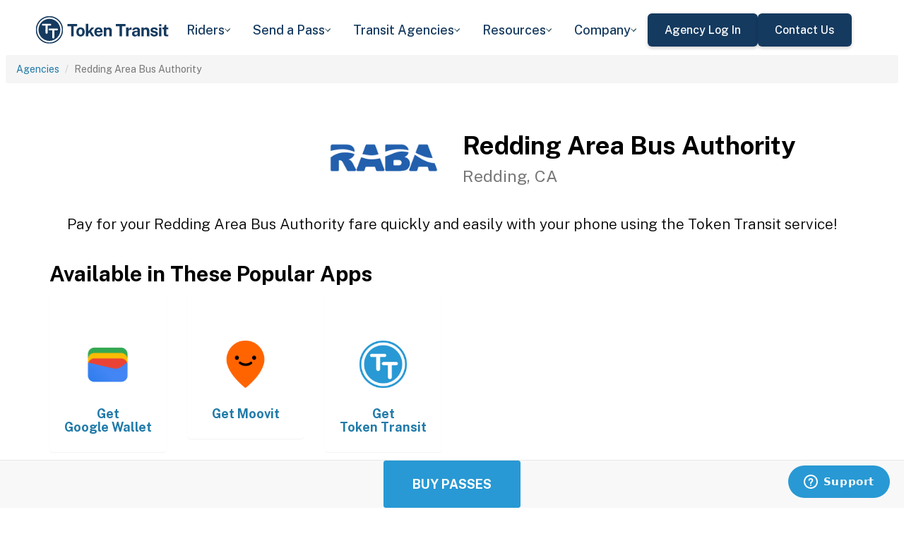

--- FILE ---
content_type: text/html; charset=utf-8
request_url: https://tokentransit.com/agency/reddingca?a=carsoncitynv&utm_medium=web&utm_source=rabbittransit.org
body_size: 12177
content:

<!doctype html>
<html lang="en">

<head>
  
  <meta charset="utf-8">
  <meta http-equiv="X-UA-Compatible" content="IE=edge">
  <meta name="viewport" content="width=device-width, initial-scale=1">
  <link rel="apple-touch-icon" sizes="180x180" href="/static/favicon/apple-touch-icon.png">
  <link rel="icon" type="image/png" sizes="32x32" href="/static/favicon/favicon-32x32.png">
  <link rel="icon" type="image/png" sizes="16x16" href="/static/favicon/favicon-16x16.png">
  <link rel="manifest" href="/static/favicon/manifest.json">
  <link rel="mask-icon" href="/static/favicon/safari-pinned-tab.svg" color="#2899d4">
  <meta name="apple-mobile-web-app-title" content="Token Transit">
  <meta name="application-name" content="Token Transit">
  <meta name="theme-color" content="#2899d4">
  <link rel="shortcut icon" href="/favicon.ico?v=3">
  <title>Redding Area Bus Authority - Token Transit</title>
  
  <meta name="description" content="Token Transit lets you pay for Redding Area Bus Authority passes using your mobile phone. Token Transit is fast and convenient, getting you where you need to go with ease.">
  <link href="https://storage.googleapis.com/token-transit.appspot.com/www-live-20260116-t144032pt-7496690.css" rel="stylesheet" type="text/css">
  
  <link href="https://cdnjs.cloudflare.com/ajax/libs/font-awesome/4.7.0/css/font-awesome.min.css" rel="stylesheet" type="text/css">
  <link href="https://fonts.googleapis.com/css?family=PT+Sans:400,400i,700" rel="stylesheet" type="text/css">
  <meta name="apple-itunes-app" content="app-id=1163625818, app-clip-bundle-id=com.tokentransit.TokenTransitApp.Clip, app-clip-display=card">
  
  <style>
  .img-padded {
    padding: 0 16px;
  }
  .row.text-center > div {
    display: inline-block;
    float: none;
  }
  .valign {
    display: flex;
    align-items: center;
  }
  .panel-none {
    -webkit-box-shadow: none;
    box-shadow: none;
  }
  td > .alert {
    margin-bottom: 0;
  }
  .text-transform-none {
    text-transform: none;
  }
  .d-inline-block {
    display: inline-block;
  }
</style>
  <link href="https://fonts.googleapis.com" rel="preconnect"/>
<link href="https://fonts.gstatic.com" rel="preconnect" crossorigin="anonymous"/>
<link href="/static/img/webflow/favicon.png" rel="shortcut icon" type="image/x-icon"/>
<link href="/static/img/webflow/webclip.png" rel="apple-touch-icon"/>
<script src="https://ajax.googleapis.com/ajax/libs/webfont/1.6.26/webfont.js" type="text/javascript"></script>
<script type="text/javascript">WebFont.load({  google: {    families: ["Public Sans:100,200,300,regular,500,600,700,800,900,100italic,200italic,300italic,italic,500italic,600italic,700italic,800italic,900italic"]  }});</script>
<script type="text/javascript">!function(o,c){var n=c.documentElement,t=" w-mod-";n.className+=t+"js",("ontouchstart"in o||o.DocumentTouch&&c instanceof DocumentTouch)&&(n.className+=t+"touch")}(window,document);</script>
<script src="https://www.google.com/recaptcha/api.js" type="text/javascript"></script>

</head>

<body id="page-top" class="index">
  <div class="webflow">
  <div data-animation="default" data-collapse="medium" data-duration="400" data-easing="ease" data-easing2="ease" role="banner" class="navbar w-nav">
    <div class="padding-global navbar-background">
      <div class="container w-container">
        <div class="navbar-component">
          <a href="/" aria-current="page" class="brand w-nav-brand w--current"><img src="/static/img/webflow/Token-Transit-Logo---Full-Name---Dark-Blue.svg" loading="lazy" width="Auto" alt="" class="tt-logo"/></a>
          <nav role="navigation" class="nav-menu w-nav-menu">
            <div data-hover="true" data-delay="200" data-w-id="ecc8faa7-8ca9-62f6-c758-0ae645ea1f46" class="w-dropdown">
              <div class="dropdown complex-copy w-dropdown-toggle">
                <div class="dropdown-menu-text">Riders</div><img loading="lazy" src="/static/img/webflow/Arrow-Icon.svg" alt="Arrow" class="dropdown-icon"/>
              </div>
              <nav class="dropdown-list w-dropdown-list">
                <a href="/riders/download" class="menu-link-block w-inline-block">
                  <div id="w-node-ecc8faa7-8ca9-62f6-c758-0ae645ea1f4d-02969b96">
                    <h4 id="w-node-ecc8faa7-8ca9-62f6-c758-0ae645ea1f4e-02969b96" class="dropdown-title">Download Token Transit</h4>
                    <div id="w-node-ecc8faa7-8ca9-62f6-c758-0ae645ea1f50-02969b96" class="dropdown-description">Download the app on iOS or Android.</div>
                  </div>
                </a>
                <a href="https://support.tokentransit.com/hc/en-us/" target="_blank" class="menu-link-block w-inline-block">
                  <div id="w-node-ecc8faa7-8ca9-62f6-c758-0ae645ea1f53-02969b96">
                    <h4 id="w-node-ecc8faa7-8ca9-62f6-c758-0ae645ea1f54-02969b96" class="dropdown-title">Rider Support</h4>
                    <div id="w-node-ecc8faa7-8ca9-62f6-c758-0ae645ea1f56-02969b96" class="dropdown-description">Having trouble? We&#39;re here to help.</div>
                  </div>
                </a>
                <a href="/smart-card" class="menu-link-block w-inline-block">
                  <div id="w-node-b948c8b3-04a9-a783-3bbe-0decb1efe546-02969b96">
                    <h4 id="w-node-b948c8b3-04a9-a783-3bbe-0decb1efe547-02969b96" class="dropdown-title">Smart Cards</h4>
                    <div id="w-node-b948c8b3-04a9-a783-3bbe-0decb1efe549-02969b96" class="dropdown-description">Manage and reload your Smart Card.</div>
                  </div>
                </a>
              </nav>
            </div>
            <div data-hover="true" data-delay="200" data-w-id="49c7c853-8e8d-9f7e-8f78-19596c9d1f5c" class="w-dropdown">
              <div class="dropdown complex-copy w-dropdown-toggle">
                <div class="dropdown-menu-text">Send a Pass</div><img loading="lazy" src="/static/img/webflow/Arrow-Icon.svg" alt="Arrow" class="dropdown-icon"/>
              </div>
              <nav class="dropdown-list w-dropdown-list">
                <a href="/send" class="menu-link-block w-inline-block">
                  <div id="w-node-_49c7c853-8e8d-9f7e-8f78-19596c9d1f63-02969b96">
                    <h4 id="w-node-_49c7c853-8e8d-9f7e-8f78-19596c9d1f64-02969b96" class="dropdown-title">Send a Pass</h4>
                    <div id="w-node-_49c7c853-8e8d-9f7e-8f78-19596c9d1f66-02969b96" class="dropdown-description">Send a transit pass to anyone&#39;s phone.</div>
                  </div>
                </a>
                <a href="https://support.tokentransit.com/hc/en-us/articles/360003126331-How-do-I-send-passes-to-a-rider" target="_blank" class="menu-link-block w-inline-block">
                  <div id="w-node-_49c7c853-8e8d-9f7e-8f78-19596c9d1f69-02969b96">
                    <h4 id="w-node-_49c7c853-8e8d-9f7e-8f78-19596c9d1f6a-02969b96" class="dropdown-title">Need Help?</h4>
                    <div id="w-node-_49c7c853-8e8d-9f7e-8f78-19596c9d1f6c-02969b96" class="dropdown-description">Learn more about Send a Pass.</div>
                  </div>
                </a>
              </nav>
            </div>
            <div data-hover="true" data-delay="200" data-w-id="6405d3f9-6153-fb02-aa78-92d7d347a0bb" class="w-dropdown">
              <div class="dropdown complex w-dropdown-toggle">
                <div class="dropdown-menu-text">Transit Agencies</div><img loading="lazy" src="/static/img/webflow/Arrow-Icon.svg" alt="Arrow" class="dropdown-icon"/>
              </div>
              <nav class="dropdown-list w-dropdown-list">
                <a href="/agencies/fare-distribution" class="menu-link-block w-inline-block">
                  <div id="w-node-_97537723-2e54-ce82-0bd9-0022984df028-02969b96">
                    <h4 id="w-node-a0b3d8d3-24fb-1775-abd1-eab86f9175fa-02969b96" class="dropdown-title">Fare Distribution</h4>
                    <div id="w-node-a0b3d8d3-24fb-1775-abd1-eab86f9175fc-02969b96" class="dropdown-description">Make transit passes easily accessible.</div>
                  </div>
                </a>
                <a href="/agencies/fare-collection" class="menu-link-block w-inline-block">
                  <div id="w-node-_4968767a-2615-09ad-a243-084dc1c62b59-02969b96">
                    <h4 id="w-node-_4968767a-2615-09ad-a243-084dc1c62b5a-02969b96" class="dropdown-title">Fare Collection</h4>
                    <div id="w-node-_4968767a-2615-09ad-a243-084dc1c62b5c-02969b96" class="dropdown-description">Modernize your fare collection. </div>
                  </div>
                </a>
                <a href="/agencies/administration" class="menu-link-block w-inline-block">
                  <div id="w-node-d4efdc2a-afa7-68bd-00ac-3a1903551e86-02969b96">
                    <h4 id="w-node-d4efdc2a-afa7-68bd-00ac-3a1903551e87-02969b96" class="dropdown-title">Administration, Management, &amp; Data</h4>
                    <div id="w-node-d4efdc2a-afa7-68bd-00ac-3a1903551e89-02969b96" class="dropdown-description">Easily manage your fares and collect rich data. </div>
                  </div>
                </a>
                <a href="/agencies/rider-engagement" class="menu-link-block w-inline-block">
                  <div id="w-node-_99b0ebaf-1f8d-e6dd-84ba-acef9d68723e-02969b96">
                    <h4 id="w-node-_99b0ebaf-1f8d-e6dd-84ba-acef9d68723f-02969b96" class="dropdown-title">Rider Support &amp; Engagement</h4>
                    <div id="w-node-_99b0ebaf-1f8d-e6dd-84ba-acef9d687241-02969b96" class="dropdown-description">Grow mobile fare adoption and support your riders.</div>
                  </div>
                </a>
              </nav>
            </div>
            <div data-hover="true" data-delay="200" data-w-id="8c2f9175-daea-b7e2-3f79-ff6c027f9254" class="w-dropdown">
              <div class="dropdown complex-copy w-dropdown-toggle">
                <div class="dropdown-menu-text">Resources</div><img loading="lazy" src="/static/img/webflow/Arrow-Icon.svg" alt="Arrow" class="dropdown-icon"/>
              </div>
              <nav class="dropdown-list w-dropdown-list">
                <a href="/resources/case-studies" class="menu-link-block w-inline-block">
                  <div id="w-node-_8c2f9175-daea-b7e2-3f79-ff6c027f925b-02969b96">
                    <h4 id="w-node-_8c2f9175-daea-b7e2-3f79-ff6c027f925c-02969b96" class="dropdown-title">Case Studies</h4>
                    <div id="w-node-_8c2f9175-daea-b7e2-3f79-ff6c027f925e-02969b96" class="dropdown-description">Hear from your peer agencies. </div>
                  </div>
                </a>
              </nav>
            </div>
            <div data-hover="true" data-delay="200" data-w-id="5391dd26-fddb-5a17-3cfd-6f3c33d1a821" class="w-dropdown">
              <div class="dropdown complex-copy w-dropdown-toggle">
                <div class="dropdown-menu-text">Company</div><img loading="lazy" src="/static/img/webflow/Arrow-Icon.svg" alt="Arrow" class="dropdown-icon"/>
              </div>
              <nav class="dropdown-list w-dropdown-list">
                <a href="/company/about" class="menu-link-block w-inline-block">
                  <div id="w-node-_5391dd26-fddb-5a17-3cfd-6f3c33d1a828-02969b96">
                    <h4 id="w-node-_5391dd26-fddb-5a17-3cfd-6f3c33d1a829-02969b96" class="dropdown-title">About</h4>
                    <div id="w-node-_5391dd26-fddb-5a17-3cfd-6f3c33d1a82b-02969b96" class="dropdown-description">Learn more about Token Transit.</div>
                  </div>
                </a>
                <a href="/company/contact" class="menu-link-block w-inline-block">
                  <div id="w-node-_2595e14c-9f33-c461-f092-07e0354c304f-02969b96">
                    <h4 id="w-node-_2595e14c-9f33-c461-f092-07e0354c3050-02969b96" class="dropdown-title">Contact Us</h4>
                    <div id="w-node-_2595e14c-9f33-c461-f092-07e0354c3052-02969b96" class="dropdown-description">Reach out to us!</div>
                  </div>
                </a>
                <a href="/company/customers" class="menu-link-block w-inline-block">
                  <div id="w-node-_90464285-8b1d-26e4-95f3-28393e9063a6-02969b96">
                    <h4 id="w-node-_90464285-8b1d-26e4-95f3-28393e9063a7-02969b96" class="dropdown-title">Customers</h4>
                    <div id="w-node-_90464285-8b1d-26e4-95f3-28393e9063a9-02969b96" class="dropdown-description">View our customer agencies near you. </div>
                  </div>
                </a>
                <a href="/company/press" class="menu-link-block w-inline-block">
                  <div id="w-node-_97888eef-1e0c-10d9-1d47-96a83f6e5f29-02969b96">
                    <h4 id="w-node-_97888eef-1e0c-10d9-1d47-96a83f6e5f2a-02969b96" class="dropdown-title">Press</h4>
                    <div id="w-node-_97888eef-1e0c-10d9-1d47-96a83f6e5f2c-02969b96" class="dropdown-description">Read about Token Transit in the news.</div>
                  </div>
                </a>
                <a href="/company/careers" class="menu-link-block w-inline-block">
                  <div id="w-node-_773f2f70-309c-32f4-16ba-6cd504fca3d5-02969b96">
                    <h4 id="w-node-_773f2f70-309c-32f4-16ba-6cd504fca3d6-02969b96" class="dropdown-title">Careers</h4>
                    <div id="w-node-_773f2f70-309c-32f4-16ba-6cd504fca3d8-02969b96" class="dropdown-description">View open roles at Token Transit.</div>
                  </div>
                </a>
                <a href="https://status.tokentransit.com/" target="_blank" class="menu-link-block w-inline-block">
                  <div id="w-node-b1cb81f7-4211-39c0-be8e-9cef558e181e-02969b96">
                    <h4 id="w-node-b1cb81f7-4211-39c0-be8e-9cef558e181f-02969b96" class="dropdown-title">Status</h4>
                    <div id="w-node-b1cb81f7-4211-39c0-be8e-9cef558e1821-02969b96" class="dropdown-description">View the status of the Token Transit Platform.</div>
                  </div>
                </a>
              </nav>
            </div>
            <div class="navbar-button-wrapper">
              <a data-w-id="54f26a70-333e-ab1a-4c50-d306e7d1ca18" href="https://agency.tokentransit.com/" target="_blank" class="button-dark-blue-to-green w-inline-block">
                <div class="text-weight-medium text-size-regular">Agency Log In</div>
              </a>
              <a data-w-id="cf368f65-c901-7f2d-df57-4bfc151eff75" href="/company/contact" class="button-dark-blue-to-green w-inline-block">
                <div class="button-text-wrapper">
                  <div class="text-weight-medium text-size-regular">Contact Us</div>
                </div>
                <div class="mask-frame button-mask"></div>
              </a>
            </div>
          </nav>
          <div class="menu-button w-nav-button">
            <div class="menu-icon w-icon-nav-menu"></div>
          </div>
        </div>
      </div>
    </div>
  </div>
  </div> 

  <div class="tt-code">
  <div class="toppadding"></div>
  <div class="container-fluid">
  <div class="row">
    <ul class="breadcrumb">
      <li><a href='/agency?a=reddingca&amp;utm_medium=web&amp;utm_source=rabbittransit.org'>Agencies</a></li>
      <li class="active">Redding Area Bus Authority</li>
    </ul>
  </div>
</div>



<nav class="navbar navbar-default navbar-fixed-bottom">
  <div class="container-fluid">
    <div class="row">
      <div class="col-xs-12 text-center">
        <a href='/app?a=reddingca&amp;utm_medium=web&amp;utm_source=rabbittransit.org'
          class="btn btn-xl btn-primary m-3 text-uppercase">Buy Passes</a>
      </div>
    </div>
  </div>
</nav>



<div class="container">

  <div class="row valign">
    <div class="col-xs-12 col-sm-offset-4 col-sm-2">
      <div class="image"><img class="img-responsive" src="https://storage.googleapis.com/token-transit.appspot.com/rnzatclyFQqRkb4NX5BVnomUd3QDhNaG2_bDG3Rv1Xc-logo.reddingca.png"></div>
    </div><div class="col-xs-12 col-sm-6">
      <h1>
        Redding Area Bus Authority<br>
        <small>Redding, CA</small>
      </h1>
    </div>
  </div>

  <div class="row">
    <div class="col-xs-12">
      <p class="lead text-center">
        Pay for your Redding Area Bus Authority fare quickly and easily with your phone using the Token Transit service!
      </p>
    </div>
  </div>

  <div id="apps" class="row">
    <div class="col-xs-12">
      
      
      <h2 class="line-head">Available in These Popular Apps</h2>
      
      
    </div>
  </div>

  
  <div class="row">
    <div class="col-xs-6 col-sm-3 col-md-2">
      <a href='https://pay.google.com'>
        <div class="panel panel-none">
          <div class="panel-body">
            <h5 class="text-center">&#8203;</h5>
            <img class="img-responsive img-padded" src="https://storage.googleapis.com/token-transit.appspot.com/vOUe6Mxl5vSkYP5ypD3gaHMhuVj4iEczQBb1YP3T7ag--platform_logo.google_pay.png"/>
            <h4 class="text-center text-transform-none">Get <span class="d-inline-block">Google Wallet</span></h4>
          </div>
        </div>
      </a>
    </div><div class="col-xs-6 col-sm-3 col-md-2">
      <a href='https://moovitapp.com/'>
        <div class="panel panel-none">
          <div class="panel-body">
            <h5 class="text-center">&#8203;</h5>
            <img class="img-responsive img-padded" src="https://storage.googleapis.com/token-transit.appspot.com/GoFX32loMzXvgxETPj2CdBz_PJnoOa0oDeASlaqOM2U--platform_logo.moovit.png"/>
            <h4 class="text-center text-transform-none">Get <span class="d-inline-block">Moovit</span></h4>
          </div>
        </div>
      </a>
    </div><div class="col-xs-6 col-sm-3 col-md-2">
      <a href='https://tokentransit.com/app'>
        <div class="panel panel-none">
          <div class="panel-body">
            <h5 class="text-center">&#8203;</h5>
            <img class="img-responsive img-padded" src="https://storage.googleapis.com/token-transit.appspot.com/gi8M9RJyHeRJZUmBVKxiQrplEVLfBpNRjDVhEZUW8xk--platform_logo.tokentransit.png"/>
            <h4 class="text-center text-transform-none">Get <span class="d-inline-block">Token Transit</span></h4>
          </div>
        </div>
      </a>
    </div>
  </div>
  

  
  <hr id="howtoride">

  <div class="row">
    <div class="col-xs-12">
      <h2 class="line-head">How to Ride Transit Using Your Phone</h2>
      <ul>
        <li>Download your mobile app of choice from the options above</li>
        <li>Purchase passes to use immediately or store them for future rides (note: an internet connection is required to purchase and activate a mobile pass)</li>
        <li>As the bus approaches open your app and tap your pass to activate</li>
        <li>Once onboard follow instructions in the app to validate your ticket</li>
      </ul>
    </div>
  </div>

  
  

  <hr id="sendapass">

  <div class="row">
    <div class="col-xs-12">
      <h2 class="line-head">Send a Pass</h2>
      <p>
        Token Transit <a href='/agency/reddingca/send?a=reddingca&amp;utm_medium=web&amp;utm_source=rabbittransit.org'>Send a
        Pass</a> is an online pass purchasing portal for Redding Area Bus Authority. You can purchase a pass online and have
        it instantly sent to any rider you choose. You can now instantly deliver transit passes for your friends
        and family.
      </p>
      <div class="text-center">
        <a href='/agency/reddingca/send?a=reddingca&amp;utm_medium=web&amp;utm_source=rabbittransit.org' class="btn btn-large m-3 text-uppercase">Send a Pass</a>
      </div>
    </div>
  </div>
  

  
  
  <hr id="fares">

  <div class="row">
    <div class="col-xs-12">
      <h2 class="line-head">Fares</h2>
      <div id="fares-table"></div>
    </div>
  </div>

  
  
  
  <hr id="rider-descriptions">

  <div class="row">
    <div class="col-xs-12">
      <h2 class="line-head">Rider Descriptions</h2>

      <table class="table table-responsive table-striped table-bordered table-hover">
        <th scope="col">Name</th>
        <th scope="col">Description</th>
        
        <tr>
          <th scope="row">General</th>
          <td>
            
            
            
          </td>
        </tr>
        
        <tr>
          <th scope="row">Discount</th>
          <td>
            
            <div class="alert alert-warning"><p>Discount fare is for Seniors (65+ years), persons with disabilities, and persons presenting a Medicare card, Proof of eligibility (i.e., ID card or driver&rsquo;s license, RABA Blue Discount ID Card, and/or Medicare card)</p>
</div>
            
          </td>
        </tr>
        
        <tr>
          <th scope="row">Express (Route 299X)</th>
          <td>
            
            
            
          </td>
        </tr>
        
        <tr>
          <th scope="row">Demand Response (Paratransit)</th>
          <td>
            
            <p><strong>ID Required</strong></p>
            <div class="alert alert-info"><p>Eligible Demand Response riders only.</p>
</div>
            
          </td>
        </tr>
        
        <tr>
          <th scope="row">Amtrak Thruway Route 3/RABA Route 99x</th>
          <td>
            
            
            
          </td>
        </tr>
        
      </table>
    </div>
  </div>
  
  
  <hr id="fare-descriptions">

  <div class="row">
    <div class="col-xs-12">
      <h2 class="line-head">Fare Descriptions</h2>

      <table class="table table-responsive table-striped table-bordered table-hover">
        <th scope="col">Name</th>
        <th scope="col">Description</th>
        
        <tr>
          <th scope="row">2 Hours</th>
          <td>
            
            <p>Valid for 2 hours of unlimited rides after activation. Passes are non-refundable.</p>

            
          </td>
        </tr>
        
        <tr>
          <th scope="row">1-Day</th>
          <td>
            
            <p>Unlimited Day passes are valid for 24 hours of unlimited rides after activation. Passes are non-refundable.</p>

            
          </td>
        </tr>
        
        <tr>
          <th scope="row">7-Day</th>
          <td>
            
            <p>Unlimited 7-Day bus passes are valid for 7 consecutive days after first use and expire at midnight on the 7th day. Passes are non-refundable.</p>

            
          </td>
        </tr>
        
        <tr>
          <th scope="row">30-Day</th>
          <td>
            
            <p>Unlimited 30-Day bus passes are valid for 30 consecutive days after first use and expire at midnight on the 30th day. Passes are non-refundable.</p>

            
          </td>
        </tr>
        
        <tr>
          <th scope="row">1 Ride</th>
          <td>
            
            <p>Valid for a single ride. Ticket will display for 30 minutes. Passes are non-refundable.</p>

            
          </td>
        </tr>
        
        <tr>
          <th scope="row">10 Ride</th>
          <td>
            
            <p>Pack of 10 passes, each valid for 30 minutes after first use. Passes are non-refundable.</p>

            
          </td>
        </tr>
        
        <tr>
          <th scope="row">One Way Redding to Red Bluff</th>
          <td>
            
            <p>Valid for a single ride. Ticket will display for 30 minutes. Passes are non-refundable.</p>

            
          </td>
        </tr>
        
        <tr>
          <th scope="row">One Way Red Bluff to Redding</th>
          <td>
            
            <p>Valid for a single ride. Ticket will display for 30 minutes. Passes are non-refundable.</p>

            
          </td>
        </tr>
        
        <tr>
          <th scope="row">One Way Red Bluff to Chico</th>
          <td>
            
            <p>Valid for a single ride. Ticket will display for 30 minutes. Passes are non-refundable.</p>

            
          </td>
        </tr>
        
        <tr>
          <th scope="row">One Way Chico to Red Bluff</th>
          <td>
            
            <p>Valid for a single ride. Ticket will display for 30 minutes. Passes are non-refundable.</p>

            
          </td>
        </tr>
        
        <tr>
          <th scope="row">One Way Redding to Chico</th>
          <td>
            
            <p>Valid for a single ride. Ticket will display for 30 minutes. Passes are non-refundable.</p>

            
          </td>
        </tr>
        
        <tr>
          <th scope="row">One Way Chico to Redding</th>
          <td>
            
            <p>Valid for a single ride. Ticket will display for 30 minutes. Passes are non-refundable.</p>

            
          </td>
        </tr>
        
      </table>
    </div>
  </div>
  
  

  


  

  

  <hr id="terms">

  <div class="row">
    <div class="col-xs-12">
      <h2 class="line-head"><span class="d-inline-block">Redding Area Bus Authority</span> Terms and Policies</h2>
      <p>
        Purchases made with Token Transit for Redding Area Bus Authority are subject to Redding Area Bus Authority terms and policies. For more information on these policies you may visit
	 <a href="https://www.rabaride.com/">https://www.rabaride.com/</a>  or contact Redding Area Bus Authority directly.
      </p>
    </div>
  </div>
</div>
  </div>

  <div class="webflow">
  <footer data-w-id="78a84c18-dfc0-86c3-908c-e7b517198de6" class="footer">
    <div class="padding-global large footer">
      <div class="footer-component">
        <div class="w-layout-grid footer-grid">
          <div id="w-node-_78a84c18-dfc0-86c3-908c-e7b517198deb-17198de6" class="footer-about">
            <a href="/" aria-current="page" class="brand w-inline-block w--current"><img src="/static/img/webflow/Token-Transit-Logo---Full-Name---Dark-Blue.svg" loading="lazy" alt="" class="token-transit-logo footer"/></a>
            <p class="text-size-regular max-width-30ch medium">Token Transit makes taking public transit the easiest choice.</p>
            <div class="footer-social-media">
              <a href="https://www.linkedin.com/company/tokentransit" target="_blank" class="footer-social-link w-inline-block"><img src="/static/img/webflow/linkedin-logo.svg" loading="lazy" width="50" height="50" alt="" class="image-14"/></a>
              <a href="https://x.com/tokentransit" target="_blank" class="footer-social-link w-inline-block"><img src="/static/img/webflow/x-logo.svg" loading="lazy" width="50" height="50" alt="" class="image-14"/></a>
            </div>
            <div class="app-logo-block">
              <a href="https://apps.apple.com/us/app/token-transit/id1163625818?ct=https%3A%2F%2Ftokentransit.com%2Fsend" target="_blank" class="download-logos w-inline-block"><img loading="lazy" src="/static/img/webflow/apple-download-on-the-app-store.svg" alt="Download on the App Store Button" class="app-logo"/></a>
              <a href="https://play.google.com/store/apps/details?id=com.tokentransit.tokentransit&amp;referrer=referrer%3D%252Fapp" target="_blank" class="w-inline-block"><img loading="lazy" src="/static/img/webflow/get-it-on-google-play.svg" alt="Get it on Google Play logo" class="app-logo"/></a>
            </div>
          </div>
          <div id="w-node-_78a84c18-dfc0-86c3-908c-e7b517198e0a-17198de6" class="footer-links-wrapper">
            <div class="footer-title">
              <div class="text-size-regular text-weight-bold caps">For riders</div>
            </div>
            <div class="footer-link-wrap">
              <a href="/riders/download" class="footer-link w-inline-block">
                <div class="text-weight-regular">Download App</div>
              </a>
              <a href="https://support.tokentransit.com/hc/en-us/" class="footer-link w-inline-block">
                <div class="text-weight-regular">Support</div>
              </a>
              <a href="/send" target="_blank" class="footer-link w-inline-block">
                <div class="text-weight-regular">Send a Pass</div>
              </a>
              <a href="/smart-card" class="footer-link w-inline-block">
                <div class="text-weight-regular">Smart Cards</div>
              </a>
              <a href="/agency" class="footer-link w-inline-block">
                <div class="text-weight-regular">Find Your Agency</div>
              </a>
              <a href="/legal/terms" class="footer-link w-inline-block">
                <div class="text-weight-regular">Terms of Use</div>
              </a>
              <a href="/legal/privacy" class="footer-link w-inline-block">
                <div class="text-weight-regular">Privacy</div>
              </a>
            </div>
          </div>
          <div id="w-node-_78a84c18-dfc0-86c3-908c-e7b517198e1b-17198de6" class="footer-links-wrapper">
            <div class="footer-title">
              <div class="text-size-regular text-weight-bold caps">For Transit agencies</div>
            </div>
            <div class="footer-link-wrap">
              <a href="https://agency.tokentransit.com/" target="_blank" class="footer-link w-inline-block">
                <div class="text-weight-regular">Portal Log In</div>
              </a>
              <a href="/resources/case-studies" class="footer-link w-inline-block">
                <div class="text-weight-regular">Case Studies</div>
              </a>
              <a href="/company/contact" class="footer-link w-inline-block">
                <div class="text-weight-regular">Contact Us</div>
              </a>
              <a href="/company/contact" class="footer-link w-inline-block">
                <div class="text-weight-regular">Request a Demo</div>
              </a>
            </div>
          </div>
          <div id="w-node-_78a84c18-dfc0-86c3-908c-e7b517198df9-17198de6" class="footer-links-wrapper">
            <div class="footer-title">
              <div class="text-size-regular text-weight-bold caps">Company</div>
            </div>
            <div class="footer-link-wrap">
              <a href="/company/about" class="footer-link w-inline-block">
                <div class="text-weight-regular">About</div>
              </a>
              <a href="/company/contact" class="footer-link w-inline-block">
                <div class="text-weight-regular">Contact Us</div>
              </a>
              <a href="/company/customers" class="footer-link w-inline-block">
                <div class="text-weight-regular">Customers</div>
              </a>
              <a href="/company/press" class="footer-link w-inline-block">
                <div class="text-weight-regular">Press</div>
              </a>
              <a href="/company/careers" class="footer-link w-inline-block">
                <div class="text-weight-regular">Careers</div>
              </a>
              <a href="https://status.tokentransit.com/" class="footer-link w-inline-block">
                <div class="text-weight-regular">Status</div>
              </a>
            </div>
            <div class="soc2">
              <a href="https://www.vanta.com/collection/soc-2/what-is-soc-2" class="w-inline-block"><img src="/static/img/webflow/Vanta_Compliance_SOC-2_Ilma.svg" loading="lazy" alt="SOC 2 powered by Vanta badge" class="image-29"/></a>
            </div>
          </div>
          <div class="text-weight-regular">Copyright © 2015 -2025 Token Transit . <br/>All rights reserved.<br/></div>
        </div>
      </div>
    </div>
  </footer>
  </div>

   
  <script src="https://cdnjs.cloudflare.com/ajax/libs/jquery/3.5.1/jquery.min.js"></script>
  
  <script src="https://cdnjs.cloudflare.com/ajax/libs/twitter-bootstrap/3.4.1/js/bootstrap.min.js"></script>
  
  <script src="https://cdnjs.cloudflare.com/ajax/libs/jquery-easing/1.4.1/jquery.easing.min.js"></script>

  
  <script src="/static/js/agency.min.js"></script>

  
  <script id="ze-snippet" src="https://static.zdassets.com/ekr/snippet.js?key=a503fe8b-f41b-40e3-b1b3-0a23b50575c6"></script>
  

  

<script>
  var fs = JSON.parse("{\u0022fareStructure\u0022:{\u0022object\u0022:\u0022farestructure\u0022,\u0022id\u0022:\u0022ag9zfnRva2VuLXRyYW5zaXRyLQsSBkFnZW5jeRiAgJCroL34CAwLEg1GYXJlU3RydWN0dXJlGICA8IHur9QIDA\u0022,\u0022agency_id\u0022:\u0022reddingca\u0022,\u0022lang\u0022:\u0022en-US\u0022,\u0022purchase_expiration\u0022:{},\u0022updated\u0022:\u00222025-01-29T21:50:56.029584196Z\u0022,\u0022metadata\u0022:{},\u0022riders\u0022:[{\u0022id\u0022:\u0022general\u0022,\u0022name\u0022:\u0022General\u0022,\u0022name_official\u0022:\u0022General\u0022,\u0022no_implicit_header\u0022:true},{\u0022id\u0022:\u0022discount\u0022,\u0022name\u0022:\u0022Discount\u0022,\u0022name_official\u0022:\u0022Discount\u0022,\u0022restricted_access_description\u0022:\u0022Discount fare is for Seniors (65\u002b years), persons with disabilities, and persons presenting a Medicare card, Proof of eligibility (i.e., ID card or driver\u0027s license, RABA Blue Discount ID Card, and\/or Medicare card)\u0022,\u0022restricted\u0022:true,\u0022restricted_description\u0022:\u0022Discount fare is for Seniors (65\u002b years), persons with disabilities, and persons presenting a Medicare card, Proof of eligibility (i.e., ID card or driver\u0027s license, RABA Blue Discount ID Card, and\/or Medicare card)\u0022,\u0022restricted_label\u0022:\u0022ID Required\u0022,\u0022no_implicit_header\u0022:true},{\u0022id\u0022:\u0022express\u0022,\u0022name\u0022:\u0022Express (Route 299X)\u0022,\u0022name_official\u0022:\u0022Express (Route 299X)\u0022,\u0022no_implicit_header\u0022:true},{\u0022id\u0022:\u0022demand_response\u0022,\u0022name\u0022:\u0022Demand Response (Paratransit)\u0022,\u0022name_official\u0022:\u0022Demand Response (Paratransit)\u0022,\u0022restricted\u0022:true,\u0022restricted_description\u0022:\u0022Eligible Demand Response riders only.\u0022,\u0022restricted_label\u0022:\u0022ID Required\u0022,\u0022no_implicit_header\u0022:true},{\u0022id\u0022:\u0022amtrak\u0022,\u0022name\u0022:\u0022Amtrak Thruway Route 3\/RABA Route 99x\u0022,\u0022name_official\u0022:\u0022Amtrak Thruway Route 3\/RABA Route 99x\u0022,\u0022no_implicit_header\u0022:true}],\u0022passes\u0022:[{\u0022id\u0022:\u00222_hours\u0022,\u0022name\u0022:\u00222 Hours\u0022,\u0022name_official\u0022:\u00222 Hours\u0022,\u0022description\u0022:\u0022Valid for 2 hours of unlimited rides after activation. Passes are non-refundable.\u0022,\u0022span\u0022:{\u0022duration\u0022:{\u0022seconds\u0022:7200}},\u0022transfer_time\u0022:{}},{\u0022id\u0022:\u00221_day\u0022,\u0022name\u0022:\u00221-Day\u0022,\u0022name_official\u0022:\u00221-Day\u0022,\u0022description\u0022:\u0022Unlimited Day passes are valid for 24 hours of unlimited rides after activation. Passes are non-refundable.\u0022,\u0022span\u0022:{\u0022duration\u0022:{\u0022seconds\u0022:86400}},\u0022transfer_time\u0022:{}},{\u0022id\u0022:\u00227_day\u0022,\u0022name\u0022:\u00227-Day\u0022,\u0022name_official\u0022:\u00227-Day\u0022,\u0022description\u0022:\u0022Unlimited 7-Day bus passes are valid for 7 consecutive days after first use and expire at midnight on the 7th day. Passes are non-refundable.\u0022,\u0022span\u0022:{\u0022base\u0022:\u0022day\u0022,\u0022duration\u0022:{\u0022days\u0022:7}},\u0022transfer_time\u0022:{}},{\u0022id\u0022:\u002230_day\u0022,\u0022name\u0022:\u002230-Day\u0022,\u0022name_official\u0022:\u002230-Day\u0022,\u0022description\u0022:\u0022Unlimited 30-Day bus passes are valid for 30 consecutive days after first use and expire at midnight on the 30th day. Passes are non-refundable.\u0022,\u0022span\u0022:{\u0022base\u0022:\u0022day\u0022,\u0022duration\u0022:{\u0022days\u0022:30}},\u0022transfer_time\u0022:{}},{\u0022id\u0022:\u00221_ride\u0022,\u0022name\u0022:\u00221 Ride\u0022,\u0022name_official\u0022:\u00221-Ride\u0022,\u0022description\u0022:\u0022Valid for a single ride. Ticket will display for 30 minutes. Passes are non-refundable.\u0022,\u0022span\u0022:{\u0022duration\u0022:{\u0022seconds\u0022:1800}},\u0022transfer_time\u0022:{}},{\u0022id\u0022:\u002210_ride\u0022,\u0022name\u0022:\u002210 Ride\u0022,\u0022name_official\u0022:\u002210-Ride\u0022,\u0022description\u0022:\u0022Pack of 10 passes, each valid for 30 minutes after first use. Passes are non-refundable.\u0022,\u0022span\u0022:{\u0022duration\u0022:{\u0022seconds\u0022:1800}},\u0022quantity\u0022:10,\u0022transfer_time\u0022:{}},{\u0022id\u0022:\u0022one_way_redding_redbluff\u0022,\u0022name\u0022:\u0022One Way Redding to Red Bluff\u0022,\u0022name_official\u0022:\u0022One Way Redding to Red Bluff\u0022,\u0022description\u0022:\u0022Valid for a single ride. Ticket will display for 30 minutes. Passes are non-refundable.\u0022,\u0022span\u0022:{\u0022duration\u0022:{\u0022seconds\u0022:7200}},\u0022transfer_time\u0022:{}},{\u0022id\u0022:\u0022one_way_redbluff_redding\u0022,\u0022name\u0022:\u0022One Way Red Bluff to Redding\u0022,\u0022name_official\u0022:\u0022One Way Red Bluff to Redding\u0022,\u0022description\u0022:\u0022Valid for a single ride. Ticket will display for 30 minutes. Passes are non-refundable.\u0022,\u0022span\u0022:{\u0022duration\u0022:{\u0022seconds\u0022:7200}},\u0022transfer_time\u0022:{}},{\u0022id\u0022:\u0022one_way_redbluff_chico\u0022,\u0022name\u0022:\u0022One Way Red Bluff to Chico\u0022,\u0022name_official\u0022:\u0022One Way Red Bluff to Chico\u0022,\u0022description\u0022:\u0022Valid for a single ride. Ticket will display for 30 minutes. Passes are non-refundable.\u0022,\u0022span\u0022:{\u0022duration\u0022:{\u0022seconds\u0022:7200}},\u0022transfer_time\u0022:{}},{\u0022id\u0022:\u0022one_way_chico_redbluff\u0022,\u0022name\u0022:\u0022One Way Chico to Red Bluff\u0022,\u0022name_official\u0022:\u0022One Way Chico to Red Bluff\u0022,\u0022description\u0022:\u0022Valid for a single ride. Ticket will display for 30 minutes. Passes are non-refundable.\u0022,\u0022span\u0022:{\u0022duration\u0022:{\u0022seconds\u0022:7200}},\u0022transfer_time\u0022:{}},{\u0022id\u0022:\u0022one_way_redding_chico\u0022,\u0022name\u0022:\u0022One Way Redding to Chico\u0022,\u0022name_official\u0022:\u0022One Way Redding to Chico\u0022,\u0022description\u0022:\u0022Valid for a single ride. Ticket will display for 30 minutes. Passes are non-refundable.\u0022,\u0022span\u0022:{\u0022duration\u0022:{\u0022seconds\u0022:7200}},\u0022transfer_time\u0022:{}},{\u0022id\u0022:\u0022one_way_chico_redding\u0022,\u0022name\u0022:\u0022One Way Chico to Redding\u0022,\u0022name_official\u0022:\u0022One Way Chico to Redding\u0022,\u0022description\u0022:\u0022Valid for a single ride. Ticket will display for 30 minutes. Passes are non-refundable.\u0022,\u0022span\u0022:{\u0022duration\u0022:{\u0022seconds\u0022:7200}},\u0022transfer_time\u0022:{}}],\u0022fares\u0022:[{\u0022id\u0022:\u0022general_2_hours\u0022,\u0022name\u0022:\u0022General 2 Hours\u0022,\u0022name_official\u0022:\u0022General 2 Hours\u0022,\u0022description\u0022:\u0022Valid for 2 hours of unlimited rides after activation. Passes are non-refundable.\u0022,\u0022rider_id\u0022:\u0022general\u0022,\u0022pass_id\u0022:\u00222_hours\u0022,\u0022benefit_classes\u0022:[\u0022us_commuter_transit\u0022],\u0022price\u0022:{\u0022amount\u0022:200,\u0022currency\u0022:\u0022USD\u0022},\u0022option_ids\u0022:[\u0022rider_general\u0022,\u0022fare_2_hours\u0022],\u0022span\u0022:{\u0022duration\u0022:{\u0022seconds\u0022:7200}}},{\u0022id\u0022:\u0022discount_2_hours\u0022,\u0022name\u0022:\u0022Discount 2 Hours\u0022,\u0022name_official\u0022:\u0022Discount 2 Hours\u0022,\u0022description\u0022:\u0022Valid for 2 hours of unlimited rides after activation. Passes are non-refundable.\u0022,\u0022headers\u0022:[{\u0022color\u0022:\u0022#225fad\u0022,\u0022text\u0022:\u0022Discount\u0022}],\u0022rider_id\u0022:\u0022discount\u0022,\u0022pass_id\u0022:\u00222_hours\u0022,\u0022benefit_classes\u0022:[\u0022us_commuter_transit\u0022],\u0022price\u0022:{\u0022amount\u0022:100,\u0022currency\u0022:\u0022USD\u0022},\u0022option_ids\u0022:[\u0022rider_discount\u0022,\u0022fare_2_hours\u0022],\u0022span\u0022:{\u0022duration\u0022:{\u0022seconds\u0022:7200}}},{\u0022id\u0022:\u0022express_2_hours\u0022,\u0022name\u0022:\u0022Express (Route 299X) 2 Hours\u0022,\u0022name_official\u0022:\u0022Express (Route 299X) 2 Hours\u0022,\u0022description\u0022:\u0022Valid for 2 hours of unlimited rides after activation. Passes are non-refundable.\u0022,\u0022headers\u0022:[{\u0022color\u0022:\u0022#000000\u0022,\u0022text\u0022:\u0022299X\u0022}],\u0022rider_id\u0022:\u0022express\u0022,\u0022pass_id\u0022:\u00222_hours\u0022,\u0022benefit_classes\u0022:[\u0022us_commuter_transit\u0022],\u0022price\u0022:{\u0022amount\u0022:400,\u0022currency\u0022:\u0022USD\u0022},\u0022option_ids\u0022:[\u0022rider_express\u0022,\u0022fare_2_hours\u0022],\u0022span\u0022:{\u0022duration\u0022:{\u0022seconds\u0022:7200}}},{\u0022id\u0022:\u0022general_1_day\u0022,\u0022name\u0022:\u0022General 1-Day\u0022,\u0022name_official\u0022:\u0022General 1-Day\u0022,\u0022description\u0022:\u0022Unlimited Day passes are valid for 24 hours of unlimited rides after activation. Passes are non-refundable.\u0022,\u0022rider_id\u0022:\u0022general\u0022,\u0022pass_id\u0022:\u00221_day\u0022,\u0022benefit_classes\u0022:[\u0022us_commuter_transit\u0022],\u0022price\u0022:{\u0022amount\u0022:400,\u0022currency\u0022:\u0022USD\u0022},\u0022option_ids\u0022:[\u0022rider_general\u0022,\u0022fare_1_day\u0022],\u0022span\u0022:{\u0022duration\u0022:{\u0022seconds\u0022:86400}}},{\u0022id\u0022:\u0022discount_1_day\u0022,\u0022name\u0022:\u0022Discount 1-Day\u0022,\u0022name_official\u0022:\u0022Discount 1-Day\u0022,\u0022description\u0022:\u0022Unlimited Day passes are valid for 24 hours of unlimited rides after activation. Passes are non-refundable.\u0022,\u0022headers\u0022:[{\u0022color\u0022:\u0022#225fad\u0022,\u0022text\u0022:\u0022Discount\u0022}],\u0022rider_id\u0022:\u0022discount\u0022,\u0022pass_id\u0022:\u00221_day\u0022,\u0022benefit_classes\u0022:[\u0022us_commuter_transit\u0022],\u0022price\u0022:{\u0022amount\u0022:200,\u0022currency\u0022:\u0022USD\u0022},\u0022option_ids\u0022:[\u0022rider_discount\u0022,\u0022fare_1_day\u0022],\u0022span\u0022:{\u0022duration\u0022:{\u0022seconds\u0022:86400}}},{\u0022id\u0022:\u0022express_1_day\u0022,\u0022name\u0022:\u0022Express (Route 299X) 1-Day\u0022,\u0022name_official\u0022:\u0022Express (Route 299X) 1-Day\u0022,\u0022description\u0022:\u0022Unlimited Day passes are valid for 24 hours of unlimited rides after activation. Passes are non-refundable.\u0022,\u0022headers\u0022:[{\u0022color\u0022:\u0022#000000\u0022,\u0022text\u0022:\u0022299X\u0022}],\u0022rider_id\u0022:\u0022express\u0022,\u0022pass_id\u0022:\u00221_day\u0022,\u0022benefit_classes\u0022:[\u0022us_commuter_transit\u0022],\u0022price\u0022:{\u0022amount\u0022:1000,\u0022currency\u0022:\u0022USD\u0022},\u0022option_ids\u0022:[\u0022rider_express\u0022,\u0022fare_1_day\u0022],\u0022span\u0022:{\u0022duration\u0022:{\u0022seconds\u0022:86400}}},{\u0022id\u0022:\u0022general_7_day\u0022,\u0022name\u0022:\u0022General 7-Day\u0022,\u0022name_official\u0022:\u0022General 7-Day\u0022,\u0022description\u0022:\u0022Unlimited 7-Day bus passes are valid for 7 consecutive days after first use and expire at midnight on the 7th day. Passes are non-refundable.\u0022,\u0022rider_id\u0022:\u0022general\u0022,\u0022pass_id\u0022:\u00227_day\u0022,\u0022benefit_classes\u0022:[\u0022us_commuter_transit\u0022],\u0022price\u0022:{\u0022amount\u0022:2500,\u0022currency\u0022:\u0022USD\u0022},\u0022option_ids\u0022:[\u0022rider_general\u0022,\u0022fare_7_day\u0022],\u0022span\u0022:{\u0022base\u0022:\u0022day\u0022,\u0022duration\u0022:{\u0022days\u0022:7}}},{\u0022id\u0022:\u0022discount_7_day\u0022,\u0022name\u0022:\u0022Discount 7-Day\u0022,\u0022name_official\u0022:\u0022Discount 7-Day\u0022,\u0022description\u0022:\u0022Unlimited 7-Day bus passes are valid for 7 consecutive days after first use and expire at midnight on the 7th day. Passes are non-refundable.\u0022,\u0022headers\u0022:[{\u0022color\u0022:\u0022\u0022,\u0022text\u0022:\u0022Discount\u0022}],\u0022rider_id\u0022:\u0022discount\u0022,\u0022pass_id\u0022:\u00227_day\u0022,\u0022benefit_classes\u0022:[\u0022us_commuter_transit\u0022],\u0022price\u0022:{\u0022amount\u0022:1000,\u0022currency\u0022:\u0022USD\u0022},\u0022option_ids\u0022:[\u0022rider_discount\u0022,\u0022fare_7_day\u0022],\u0022span\u0022:{\u0022base\u0022:\u0022day\u0022,\u0022duration\u0022:{\u0022days\u0022:7}}},{\u0022id\u0022:\u0022express_7_day\u0022,\u0022name\u0022:\u0022Express (Route 299X) 7-Day\u0022,\u0022name_official\u0022:\u0022Express (Route 299X) 7-Day\u0022,\u0022description\u0022:\u0022Unlimited 7-Day bus passes are valid for 7 consecutive days after first use and expire at midnight on the 7th day.\u0022,\u0022headers\u0022:[{\u0022color\u0022:\u0022#000000\u0022,\u0022text\u0022:\u0022299X\u0022}],\u0022rider_id\u0022:\u0022express\u0022,\u0022pass_id\u0022:\u00227_day\u0022,\u0022benefit_classes\u0022:[\u0022us_commuter_transit\u0022],\u0022price\u0022:{\u0022amount\u0022:5000,\u0022currency\u0022:\u0022USD\u0022},\u0022option_ids\u0022:[\u0022rider_express\u0022,\u0022fare_7_day\u0022],\u0022span\u0022:{\u0022base\u0022:\u0022day\u0022,\u0022duration\u0022:{\u0022days\u0022:7}}},{\u0022id\u0022:\u0022general_30_day\u0022,\u0022name\u0022:\u0022General 30-Day\u0022,\u0022name_official\u0022:\u0022General 30-Day\u0022,\u0022description\u0022:\u0022Unlimited 30-Day bus passes are valid for 30 consecutive days after first use and expire at midnight on the 30th day. Passes are non-refundable.\u0022,\u0022rider_id\u0022:\u0022general\u0022,\u0022pass_id\u0022:\u002230_day\u0022,\u0022benefit_classes\u0022:[\u0022us_commuter_transit\u0022],\u0022price\u0022:{\u0022amount\u0022:5000,\u0022currency\u0022:\u0022USD\u0022},\u0022option_ids\u0022:[\u0022rider_general\u0022,\u0022fare_30_day\u0022],\u0022span\u0022:{\u0022base\u0022:\u0022day\u0022,\u0022duration\u0022:{\u0022days\u0022:30}}},{\u0022id\u0022:\u0022discount_30_day\u0022,\u0022name\u0022:\u0022Discount 30-Day\u0022,\u0022name_official\u0022:\u0022Discount 30-Day\u0022,\u0022description\u0022:\u0022Unlimited 30-Day bus passes are valid for 30 consecutive days after first use and expire at midnight on the 30th day.\u0022,\u0022headers\u0022:[{\u0022color\u0022:\u0022#225fad\u0022,\u0022text\u0022:\u0022Discount\u0022}],\u0022rider_id\u0022:\u0022discount\u0022,\u0022pass_id\u0022:\u002230_day\u0022,\u0022benefit_classes\u0022:[\u0022us_commuter_transit\u0022],\u0022price\u0022:{\u0022amount\u0022:2500,\u0022currency\u0022:\u0022USD\u0022},\u0022option_ids\u0022:[\u0022rider_discount\u0022,\u0022fare_30_day\u0022],\u0022span\u0022:{\u0022base\u0022:\u0022day\u0022,\u0022duration\u0022:{\u0022days\u0022:30}}},{\u0022id\u0022:\u0022express_30_day\u0022,\u0022name\u0022:\u0022Express (Route 299X) 30-Day\u0022,\u0022name_official\u0022:\u0022Express (Route 299X) 30-Day\u0022,\u0022description\u0022:\u0022Unlimited 30-Day bus passes are valid for 30 consecutive days after first use and expire at midnight on the 30th day. Passes are non-refundable.\u0022,\u0022headers\u0022:[{\u0022color\u0022:\u0022#000000\u0022,\u0022text\u0022:\u0022299X\u0022}],\u0022rider_id\u0022:\u0022express\u0022,\u0022pass_id\u0022:\u002230_day\u0022,\u0022benefit_classes\u0022:[\u0022us_commuter_transit\u0022],\u0022price\u0022:{\u0022amount\u0022:10000,\u0022currency\u0022:\u0022USD\u0022},\u0022option_ids\u0022:[\u0022rider_express\u0022,\u0022fare_30_day\u0022],\u0022span\u0022:{\u0022base\u0022:\u0022day\u0022,\u0022duration\u0022:{\u0022days\u0022:30}}},{\u0022id\u0022:\u0022demand_response_1_ride\u0022,\u0022name\u0022:\u0022Demand Response (Paratransit) 1 Ride\u0022,\u0022name_official\u0022:\u0022Demand Response (Paratransit) 1 Ride\u0022,\u0022description\u0022:\u0022Valid for a single ride. Ticket will display for 30 minutes. Passes are non-refundable.\u0022,\u0022headers\u0022:[{\u0022color\u0022:\u0022#000000\u0022,\u0022text\u0022:\u0022Dem Res\u0022}],\u0022rider_id\u0022:\u0022demand_response\u0022,\u0022pass_id\u0022:\u00221_ride\u0022,\u0022price\u0022:{\u0022amount\u0022:400,\u0022currency\u0022:\u0022USD\u0022},\u0022option_ids\u0022:[\u0022rider_demand_response\u0022,\u0022fare_1_ride\u0022],\u0022span\u0022:{\u0022duration\u0022:{\u0022seconds\u0022:1800}}},{\u0022id\u0022:\u0022demand_response_10_ride\u0022,\u0022name\u0022:\u0022Demand Response (Paratransit) 10 Ride\u0022,\u0022name_official\u0022:\u0022Demand Response (Paratransit) 10 Ride\u0022,\u0022description\u0022:\u0022Pack of 10 passes, each valid for 30 minutes after first use. Passes are non-refundable.\u0022,\u0022headers\u0022:[{\u0022color\u0022:\u0022#000000\u0022,\u0022text\u0022:\u0022Dem Res\u0022}],\u0022rider_id\u0022:\u0022demand_response\u0022,\u0022pass_id\u0022:\u002210_ride\u0022,\u0022price\u0022:{\u0022amount\u0022:4000,\u0022currency\u0022:\u0022USD\u0022},\u0022option_ids\u0022:[\u0022rider_demand_response\u0022,\u0022fare_10_ride\u0022],\u0022quantity\u0022:10,\u0022span\u0022:{\u0022duration\u0022:{\u0022seconds\u0022:1800}}},{\u0022id\u0022:\u0022amtrak_one_way_redding_redbluff\u0022,\u0022name\u0022:\u0022One Way Redding to Red Bluff\u0022,\u0022name_official\u0022:\u0022One Way Redding to Red Bluff\u0022,\u0022description\u0022:\u0022Valid for a single ride. Ticket will display for 30 minutes. Passes are non-refundable.\u0022,\u0022headers\u0022:[{\u0022color\u0022:\u0022#225fad\u0022,\u0022text\u0022:\u0022Amtrak\u0022}],\u0022rider_id\u0022:\u0022amtrak\u0022,\u0022pass_id\u0022:\u0022one_way_redding_redbluff\u0022,\u0022price\u0022:{\u0022amount\u0022:500,\u0022currency\u0022:\u0022USD\u0022},\u0022option_ids\u0022:[\u0022rider_amtrak\u0022,\u0022fare_one_way_redding_redbluff\u0022],\u0022span\u0022:{\u0022duration\u0022:{\u0022seconds\u0022:7200}}},{\u0022id\u0022:\u0022amtrak_one_way_pinebluff_redding\u0022,\u0022name\u0022:\u0022One Way Red Bluff to Redding\u0022,\u0022name_official\u0022:\u0022One Way Pine Bluff to Redding\u0022,\u0022description\u0022:\u0022Valid for a single ride. Ticket will display for 30 minutes. Passes are non-refundable.\u0022,\u0022headers\u0022:[{\u0022color\u0022:\u0022#225fad\u0022,\u0022text\u0022:\u0022Amtrak\u0022}],\u0022rider_id\u0022:\u0022amtrak\u0022,\u0022pass_id\u0022:\u0022one_way_redbluff_redding\u0022,\u0022price\u0022:{\u0022amount\u0022:500,\u0022currency\u0022:\u0022USD\u0022},\u0022option_ids\u0022:[\u0022rider_amtrak\u0022,\u0022fare_one_way_redbluff_redding\u0022],\u0022span\u0022:{\u0022duration\u0022:{\u0022seconds\u0022:7200}}},{\u0022id\u0022:\u0022amtrak_one_way_redbluff_chico\u0022,\u0022name\u0022:\u0022One Way Red Bluff to Chico\u0022,\u0022name_official\u0022:\u0022One Way Red Bluff to Chico\u0022,\u0022description\u0022:\u0022Valid for a single ride. Ticket will display for 30 minutes. Passes are non-refundable.\u0022,\u0022headers\u0022:[{\u0022color\u0022:\u0022#225fad\u0022,\u0022text\u0022:\u0022Amtrak\u0022}],\u0022rider_id\u0022:\u0022amtrak\u0022,\u0022pass_id\u0022:\u0022one_way_redbluff_chico\u0022,\u0022price\u0022:{\u0022amount\u0022:500,\u0022currency\u0022:\u0022USD\u0022},\u0022option_ids\u0022:[\u0022rider_amtrak\u0022,\u0022fare_one_way_redbluff_chico\u0022],\u0022span\u0022:{\u0022duration\u0022:{\u0022seconds\u0022:7200}}},{\u0022id\u0022:\u0022amtrak_one_way_chico_redbluff\u0022,\u0022name\u0022:\u0022One Way Chico to Red Bluff\u0022,\u0022name_official\u0022:\u0022One Way Chico to Red Bluff\u0022,\u0022description\u0022:\u0022Valid for a single ride. Ticket will display for 30 minutes. Passes are non-refundable.\u0022,\u0022headers\u0022:[{\u0022color\u0022:\u0022#225fad\u0022,\u0022text\u0022:\u0022Amtrak\u0022}],\u0022rider_id\u0022:\u0022amtrak\u0022,\u0022pass_id\u0022:\u0022one_way_chico_redbluff\u0022,\u0022price\u0022:{\u0022amount\u0022:500,\u0022currency\u0022:\u0022USD\u0022},\u0022option_ids\u0022:[\u0022rider_amtrak\u0022,\u0022fare_one_way_chico_redbluff\u0022],\u0022span\u0022:{\u0022duration\u0022:{\u0022seconds\u0022:7200}}},{\u0022id\u0022:\u0022amtrak_one_way_redding_chico\u0022,\u0022name\u0022:\u0022One Way Redding to Chico\u0022,\u0022name_official\u0022:\u0022One Way Redding to Chico\u0022,\u0022description\u0022:\u0022Valid for a single ride. Ticket will display for 30 minutes. Passes are non-refundable.\u0022,\u0022headers\u0022:[{\u0022color\u0022:\u0022#225fad\u0022,\u0022text\u0022:\u0022Amtrak\u0022}],\u0022rider_id\u0022:\u0022amtrak\u0022,\u0022pass_id\u0022:\u0022one_way_redding_chico\u0022,\u0022price\u0022:{\u0022amount\u0022:1000,\u0022currency\u0022:\u0022USD\u0022},\u0022option_ids\u0022:[\u0022rider_amtrak\u0022,\u0022fare_one_way_redding_chico\u0022],\u0022span\u0022:{\u0022duration\u0022:{\u0022seconds\u0022:7200}}},{\u0022id\u0022:\u0022amtrak_one_way_chico_redding\u0022,\u0022name\u0022:\u0022One Way Chico to Redding\u0022,\u0022name_official\u0022:\u0022One Way Chico to Redding\u0022,\u0022description\u0022:\u0022Valid for a single ride. Ticket will display for 30 minutes. Passes are non-refundable.\u0022,\u0022headers\u0022:[{\u0022color\u0022:\u0022#225fad\u0022,\u0022text\u0022:\u0022Amtrak\u0022}],\u0022rider_id\u0022:\u0022amtrak\u0022,\u0022pass_id\u0022:\u0022one_way_chico_redding\u0022,\u0022price\u0022:{\u0022amount\u0022:1000,\u0022currency\u0022:\u0022USD\u0022},\u0022option_ids\u0022:[\u0022rider_amtrak\u0022,\u0022fare_one_way_chico_redding\u0022],\u0022span\u0022:{\u0022duration\u0022:{\u0022seconds\u0022:7200}}}],\u0022rider_option_index\u0022:0,\u0022pass_option_index\u0022:1,\u0022options\u0022:[{\u0022id\u0022:\u0022fare_2_hours\u0022,\u0022name\u0022:\u00222 Hours\u0022,\u0022description\u0022:\u0022Valid for 2 hours of unlimited rides after activation. Passes are non-refundable.\u0022,\u0022type_id\u0022:\u0022fare\u0022},{\u0022id\u0022:\u0022fare_1_day\u0022,\u0022name\u0022:\u00221-Day\u0022,\u0022description\u0022:\u0022Unlimited Day passes are valid for 24 hours of unlimited rides after activation. Passes are non-refundable.\u0022,\u0022type_id\u0022:\u0022fare\u0022},{\u0022id\u0022:\u0022fare_7_day\u0022,\u0022name\u0022:\u00227-Day\u0022,\u0022description\u0022:\u0022Unlimited 7-Day bus passes are valid for 7 consecutive days after first use and expire at midnight on the 7th day. Passes are non-refundable.\u0022,\u0022type_id\u0022:\u0022fare\u0022},{\u0022id\u0022:\u0022fare_30_day\u0022,\u0022name\u0022:\u002230-Day\u0022,\u0022description\u0022:\u0022Unlimited 30-Day bus passes are valid for 30 consecutive days after first use and expire at midnight on the 30th day. Passes are non-refundable.\u0022,\u0022type_id\u0022:\u0022fare\u0022},{\u0022id\u0022:\u0022fare_1_ride\u0022,\u0022name\u0022:\u00221 Ride\u0022,\u0022description\u0022:\u0022Valid for a single ride. Ticket will display for 30 minutes. Passes are non-refundable.\u0022,\u0022type_id\u0022:\u0022fare\u0022},{\u0022id\u0022:\u0022fare_10_ride\u0022,\u0022name\u0022:\u002210 Ride\u0022,\u0022description\u0022:\u0022Pack of 10 passes, each valid for 30 minutes after first use. Passes are non-refundable.\u0022,\u0022type_id\u0022:\u0022fare\u0022},{\u0022id\u0022:\u0022fare_one_way_redding_redbluff\u0022,\u0022name\u0022:\u0022One Way Redding to Red Bluff\u0022,\u0022description\u0022:\u0022Valid for a single ride. Ticket will display for 30 minutes. Passes are non-refundable.\u0022,\u0022type_id\u0022:\u0022fare\u0022},{\u0022id\u0022:\u0022fare_one_way_redbluff_redding\u0022,\u0022name\u0022:\u0022One Way Red Bluff to Redding\u0022,\u0022description\u0022:\u0022Valid for a single ride. Ticket will display for 30 minutes. Passes are non-refundable.\u0022,\u0022type_id\u0022:\u0022fare\u0022},{\u0022id\u0022:\u0022fare_one_way_redbluff_chico\u0022,\u0022name\u0022:\u0022One Way Red Bluff to Chico\u0022,\u0022description\u0022:\u0022Valid for a single ride. Ticket will display for 30 minutes. Passes are non-refundable.\u0022,\u0022type_id\u0022:\u0022fare\u0022},{\u0022id\u0022:\u0022fare_one_way_chico_redbluff\u0022,\u0022name\u0022:\u0022One Way Chico to Red Bluff\u0022,\u0022description\u0022:\u0022Valid for a single ride. Ticket will display for 30 minutes. Passes are non-refundable.\u0022,\u0022type_id\u0022:\u0022fare\u0022},{\u0022id\u0022:\u0022fare_one_way_redding_chico\u0022,\u0022name\u0022:\u0022One Way Redding to Chico\u0022,\u0022description\u0022:\u0022Valid for a single ride. Ticket will display for 30 minutes. Passes are non-refundable.\u0022,\u0022type_id\u0022:\u0022fare\u0022},{\u0022id\u0022:\u0022fare_one_way_chico_redding\u0022,\u0022name\u0022:\u0022One Way Chico to Redding\u0022,\u0022description\u0022:\u0022Valid for a single ride. Ticket will display for 30 minutes. Passes are non-refundable.\u0022,\u0022type_id\u0022:\u0022fare\u0022},{\u0022id\u0022:\u0022rider_general\u0022,\u0022name\u0022:\u0022General\u0022,\u0022type_id\u0022:\u0022rider\u0022},{\u0022id\u0022:\u0022rider_discount\u0022,\u0022name\u0022:\u0022Discount\u0022,\u0022description\u0022:\u0022Discount fare is for Seniors (65\u002b years), persons with disabilities, and persons presenting a Medicare card, Proof of eligibility (i.e., ID card or driver\u0027s license, RABA Blue Discount ID Card, and\/or Medicare card)\u0022,\u0022restricted_access_description\u0022:\u0022Discount fare is for Seniors (65\u002b years), persons with disabilities, and persons presenting a Medicare card, Proof of eligibility (i.e., ID card or driver\u0027s license, RABA Blue Discount ID Card, and\/or Medicare card)\u0022,\u0022short_alert\u0022:\u0022Discount fare is for Seniors (65\u002b years), persons with disabilities, and persons presenting a Medicare card, Proof of eligibility (i.e., ID card or driver\u0027s license, RABA Blue Discount ID Card, and\/or Medicare card)\u0022,\u0022type_id\u0022:\u0022rider\u0022},{\u0022id\u0022:\u0022rider_express\u0022,\u0022name\u0022:\u0022Express (Route 299X)\u0022,\u0022type_id\u0022:\u0022rider\u0022},{\u0022id\u0022:\u0022rider_demand_response\u0022,\u0022name\u0022:\u0022Demand Response (Paratransit)\u0022,\u0022description\u0022:\u0022Eligible Demand Response riders only.\u0022,\u0022short_alert\u0022:\u0022Eligible Demand Response riders only.\u0022,\u0022type_id\u0022:\u0022rider\u0022},{\u0022id\u0022:\u0022rider_amtrak\u0022,\u0022name\u0022:\u0022Amtrak Thruway Route 3\/RABA Route 99x\u0022,\u0022type_id\u0022:\u0022rider\u0022}],\u0022option_types\u0022:[{\u0022id\u0022:\u0022rider\u0022,\u0022name\u0022:\u0022Rider\u0022},{\u0022id\u0022:\u0022fare\u0022,\u0022name\u0022:\u0022Pass\u0022}]}}").fareStructure;

  var optionTypes = [
    
    {
      "name": "Rider",
      "id": "rider",
      "options": [
        
      ],
    },
    
    {
      "name": "Pass",
      "id": "fare",
      "options": [
        
      ],
    },
    
  ];

  var options = [
    
    {
      "name": "2 Hours",
      "id": "fare_2_hours",
      "type_id": "fare",
    },
    
    {
      "name": "1-Day",
      "id": "fare_1_day",
      "type_id": "fare",
    },
    
    {
      "name": "7-Day",
      "id": "fare_7_day",
      "type_id": "fare",
    },
    
    {
      "name": "30-Day",
      "id": "fare_30_day",
      "type_id": "fare",
    },
    
    {
      "name": "1 Ride",
      "id": "fare_1_ride",
      "type_id": "fare",
    },
    
    {
      "name": "10 Ride",
      "id": "fare_10_ride",
      "type_id": "fare",
    },
    
    {
      "name": "One Way Redding to Red Bluff",
      "id": "fare_one_way_redding_redbluff",
      "type_id": "fare",
    },
    
    {
      "name": "One Way Red Bluff to Redding",
      "id": "fare_one_way_redbluff_redding",
      "type_id": "fare",
    },
    
    {
      "name": "One Way Red Bluff to Chico",
      "id": "fare_one_way_redbluff_chico",
      "type_id": "fare",
    },
    
    {
      "name": "One Way Chico to Red Bluff",
      "id": "fare_one_way_chico_redbluff",
      "type_id": "fare",
    },
    
    {
      "name": "One Way Redding to Chico",
      "id": "fare_one_way_redding_chico",
      "type_id": "fare",
    },
    
    {
      "name": "One Way Chico to Redding",
      "id": "fare_one_way_chico_redding",
      "type_id": "fare",
    },
    
    {
      "name": "General",
      "id": "rider_general",
      "type_id": "rider",
    },
    
    {
      "name": "Discount",
      "id": "rider_discount",
      "type_id": "rider",
    },
    
    {
      "name": "Express (Route 299X)",
      "id": "rider_express",
      "type_id": "rider",
    },
    
    {
      "name": "Demand Response (Paratransit)",
      "id": "rider_demand_response",
      "type_id": "rider",
    },
    
    {
      "name": "Amtrak Thruway Route 3\/RABA Route 99x",
      "id": "rider_amtrak",
      "type_id": "rider",
    },
    
  ];

  $.each(optionTypes, function (k, ot) {
    $.each(options, function (k2, o) {
      if (o.type_id == ot.id) {
        ot.options.push(o);
      }
    });
  });

  
  var compileLabels = function (label, optionType) {
    return optionType.options.map(function (o) {
      var ids = label.ids.slice(0);
      ids.push(o.id);
      return {
        "text": label.text + "<p>" + optionType.name + ": " + o.name + "</p>",
        "ids": ids,
      };
    });
  }

  var labels = [{
    "text": "",
    "ids": []
  }];

  optionTypes.forEach(function (ot) {
    labels = labels.map(function (l) {
      return compileLabels(l, ot);
    }).flat();
  });

  var afares = {};

  labels.forEach(function (l) {
    var idLabel = ""
    if (l.ids.length > 0) {
      idLabel = "[" + l.ids.join(" ") + "]";
    }

    
    afares[idLabel + "zone"] = {
      
      "general": {},
      
      "discount": {},
      
      "express": {},
      
      "demand_response": {},
      
      "amtrak": {},
      
    };
    
  });

  var riders = {
    
    "general": "General",
    
    "discount": "Discount",
    
    "express": "Express (Route 299X)",
    
    "demand_response": "Demand Response (Paratransit)",
    
    "amtrak": "Amtrak Thruway Route 3\/RABA Route 99x",
    
  };


  
  afares["[rider_general fare_2_hours]zone"]["general"]["2_hours"] = {
    "id": "general_2_hours",
    "price": {
      "amount": "200",
      "currency": "USD",
    },
  };
  
  afares["[rider_discount fare_2_hours]zone"]["discount"]["2_hours"] = {
    "id": "discount_2_hours",
    "price": {
      "amount": "100",
      "currency": "USD",
    },
  };
  
  afares["[rider_express fare_2_hours]zone"]["express"]["2_hours"] = {
    "id": "express_2_hours",
    "price": {
      "amount": "400",
      "currency": "USD",
    },
  };
  
  afares["[rider_general fare_1_day]zone"]["general"]["1_day"] = {
    "id": "general_1_day",
    "price": {
      "amount": "400",
      "currency": "USD",
    },
  };
  
  afares["[rider_discount fare_1_day]zone"]["discount"]["1_day"] = {
    "id": "discount_1_day",
    "price": {
      "amount": "200",
      "currency": "USD",
    },
  };
  
  afares["[rider_express fare_1_day]zone"]["express"]["1_day"] = {
    "id": "express_1_day",
    "price": {
      "amount": "1000",
      "currency": "USD",
    },
  };
  
  afares["[rider_general fare_7_day]zone"]["general"]["7_day"] = {
    "id": "general_7_day",
    "price": {
      "amount": "2500",
      "currency": "USD",
    },
  };
  
  afares["[rider_discount fare_7_day]zone"]["discount"]["7_day"] = {
    "id": "discount_7_day",
    "price": {
      "amount": "1000",
      "currency": "USD",
    },
  };
  
  afares["[rider_express fare_7_day]zone"]["express"]["7_day"] = {
    "id": "express_7_day",
    "price": {
      "amount": "5000",
      "currency": "USD",
    },
  };
  
  afares["[rider_general fare_30_day]zone"]["general"]["30_day"] = {
    "id": "general_30_day",
    "price": {
      "amount": "5000",
      "currency": "USD",
    },
  };
  
  afares["[rider_discount fare_30_day]zone"]["discount"]["30_day"] = {
    "id": "discount_30_day",
    "price": {
      "amount": "2500",
      "currency": "USD",
    },
  };
  
  afares["[rider_express fare_30_day]zone"]["express"]["30_day"] = {
    "id": "express_30_day",
    "price": {
      "amount": "10000",
      "currency": "USD",
    },
  };
  
  afares["[rider_demand_response fare_1_ride]zone"]["demand_response"]["1_ride"] = {
    "id": "demand_response_1_ride",
    "price": {
      "amount": "400",
      "currency": "USD",
    },
  };
  
  afares["[rider_demand_response fare_10_ride]zone"]["demand_response"]["10_ride"] = {
    "id": "demand_response_10_ride",
    "price": {
      "amount": "4000",
      "currency": "USD",
    },
  };
  
  afares["[rider_amtrak fare_one_way_redding_redbluff]zone"]["amtrak"]["one_way_redding_redbluff"] = {
    "id": "amtrak_one_way_redding_redbluff",
    "price": {
      "amount": "500",
      "currency": "USD",
    },
  };
  
  afares["[rider_amtrak fare_one_way_redbluff_redding]zone"]["amtrak"]["one_way_redbluff_redding"] = {
    "id": "amtrak_one_way_pinebluff_redding",
    "price": {
      "amount": "500",
      "currency": "USD",
    },
  };
  
  afares["[rider_amtrak fare_one_way_redbluff_chico]zone"]["amtrak"]["one_way_redbluff_chico"] = {
    "id": "amtrak_one_way_redbluff_chico",
    "price": {
      "amount": "500",
      "currency": "USD",
    },
  };
  
  afares["[rider_amtrak fare_one_way_chico_redbluff]zone"]["amtrak"]["one_way_chico_redbluff"] = {
    "id": "amtrak_one_way_chico_redbluff",
    "price": {
      "amount": "500",
      "currency": "USD",
    },
  };
  
  afares["[rider_amtrak fare_one_way_redding_chico]zone"]["amtrak"]["one_way_redding_chico"] = {
    "id": "amtrak_one_way_redding_chico",
    "price": {
      "amount": "1000",
      "currency": "USD",
    },
  };
  
  afares["[rider_amtrak fare_one_way_chico_redding]zone"]["amtrak"]["one_way_chico_redding"] = {
    "id": "amtrak_one_way_chico_redding",
    "price": {
      "amount": "1000",
      "currency": "USD",
    },
  };
  

  var passesById = {
    
    "2_hours": "2 Hours",
    
    "1_day": "1-Day",
    
    "7_day": "7-Day",
    
    "30_day": "30-Day",
    
    "1_ride": "1 Ride",
    
    "10_ride": "10 Ride",
    
    "one_way_redding_redbluff": "One Way Redding to Red Bluff",
    
    "one_way_redbluff_redding": "One Way Red Bluff to Redding",
    
    "one_way_redbluff_chico": "One Way Red Bluff to Chico",
    
    "one_way_chico_redbluff": "One Way Chico to Red Bluff",
    
    "one_way_redding_chico": "One Way Redding to Chico",
    
    "one_way_chico_redding": "One Way Chico to Redding",
    
  };

  var compileFaresTable = function (fares) {
    var faresTable = [
      "<table class='table table-responsive table-striped table-bordered table-hover'>",
      "<th scope='col'></th>"
    ]

    var passes = {};
    $.each(fares, function (k, v) {
      $.each(v, function (k2, v2) {
        passes[k2] = true;
      });
    });

    $.each(passes, function (k, v) {
      faresTable.push("<th scope='col'>" + passesById[k] + "</th>");
    });

    $.each(fares, function (k, v) {
      if (!$.isEmptyObject(v)) {
        faresTable.push("<tr><th scope='row' style='width:20%;'>" + riders[k] + "</th>");
        $.each(passes, function (name, index) {
          var fare = v[name];
          var row = [];
          if (fare) {
            row.push("<td>");
            var price = fare["price"]["amount"] / 100;
            row.push("$" + price.toFixed(2));
          } else {
            row.push("<td>");
          }
          row.push("</td>");
          faresTable.push(row.join(''));
        });
        faresTable.push("</tr>");
      }
    });

    faresTable.push("</table>");

    return faresTable
  }

  var hasFares = function (fares) {
    for (const k in fares) {
      var v = fares[k];
      if (!$.isEmptyObject(v)) {
        return true;
      }
    }
    return false;
  }

  var faresTable = [];
  labels.forEach(function (l) {
    var idLabel = ""
    if (l.ids.length > 0) {
      idLabel = "[" + l.ids.join(" ") + "]";
    }

    

    var myfares = afares[idLabel + "zone"];
    if (hasFares(myfares)) {
      faresTable.push("<h4 class='line-head'>" + l.text + "</h4>");
      faresTable.push(compileFaresTable(myfares).join(""));
    }

    
  });

  $("#fares-table").html(faresTable.join("\n"));
</script>

  <script>
    const API_SERVICE = "api.tokentransit.com"
    const API_PUBLISHABLE_KEY = "pk_live_nAKgHNCbSSGCLf0sWopuaw"
  </script>
  <script src="https://storage.googleapis.com/token-transit.appspot.com/www-live-20260116-t144032pt-7496690.js"></script>

  <script src="https://d3e54v103j8qbb.cloudfront.net/js/jquery-3.5.1.min.dc5e7f18c8.js?site=66a9319f9a099055594d5fdc" type="text/javascript" integrity="sha256-9/aliU8dGd2tb6OSsuzixeV4y/faTqgFtohetphbbj0=" crossorigin="anonymous"></script>
<script src="/static/js/webflow/webflow.js" type="text/javascript"></script>

</body>

</html>
